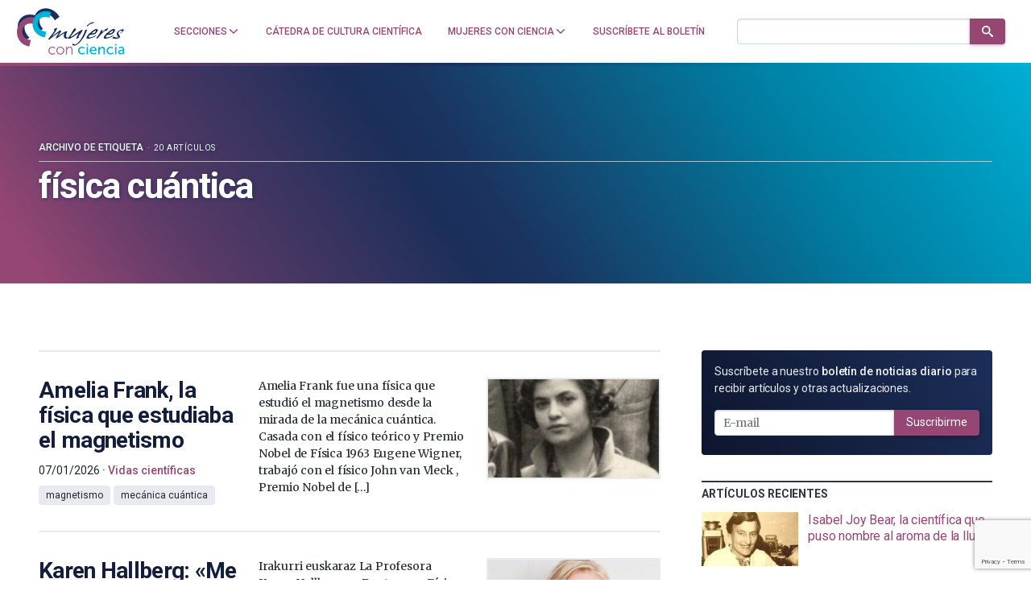

--- FILE ---
content_type: text/html; charset=utf-8
request_url: https://www.google.com/recaptcha/api2/anchor?ar=1&k=6LclRLglAAAAACSCNYWJmpwPIXuKsCtAYTbgAXxM&co=aHR0cHM6Ly9tdWplcmVzY29uY2llbmNpYS5jb206NDQz&hl=en&v=PoyoqOPhxBO7pBk68S4YbpHZ&size=invisible&anchor-ms=20000&execute-ms=30000&cb=i428n8qq8gl9
body_size: 48567
content:
<!DOCTYPE HTML><html dir="ltr" lang="en"><head><meta http-equiv="Content-Type" content="text/html; charset=UTF-8">
<meta http-equiv="X-UA-Compatible" content="IE=edge">
<title>reCAPTCHA</title>
<style type="text/css">
/* cyrillic-ext */
@font-face {
  font-family: 'Roboto';
  font-style: normal;
  font-weight: 400;
  font-stretch: 100%;
  src: url(//fonts.gstatic.com/s/roboto/v48/KFO7CnqEu92Fr1ME7kSn66aGLdTylUAMa3GUBHMdazTgWw.woff2) format('woff2');
  unicode-range: U+0460-052F, U+1C80-1C8A, U+20B4, U+2DE0-2DFF, U+A640-A69F, U+FE2E-FE2F;
}
/* cyrillic */
@font-face {
  font-family: 'Roboto';
  font-style: normal;
  font-weight: 400;
  font-stretch: 100%;
  src: url(//fonts.gstatic.com/s/roboto/v48/KFO7CnqEu92Fr1ME7kSn66aGLdTylUAMa3iUBHMdazTgWw.woff2) format('woff2');
  unicode-range: U+0301, U+0400-045F, U+0490-0491, U+04B0-04B1, U+2116;
}
/* greek-ext */
@font-face {
  font-family: 'Roboto';
  font-style: normal;
  font-weight: 400;
  font-stretch: 100%;
  src: url(//fonts.gstatic.com/s/roboto/v48/KFO7CnqEu92Fr1ME7kSn66aGLdTylUAMa3CUBHMdazTgWw.woff2) format('woff2');
  unicode-range: U+1F00-1FFF;
}
/* greek */
@font-face {
  font-family: 'Roboto';
  font-style: normal;
  font-weight: 400;
  font-stretch: 100%;
  src: url(//fonts.gstatic.com/s/roboto/v48/KFO7CnqEu92Fr1ME7kSn66aGLdTylUAMa3-UBHMdazTgWw.woff2) format('woff2');
  unicode-range: U+0370-0377, U+037A-037F, U+0384-038A, U+038C, U+038E-03A1, U+03A3-03FF;
}
/* math */
@font-face {
  font-family: 'Roboto';
  font-style: normal;
  font-weight: 400;
  font-stretch: 100%;
  src: url(//fonts.gstatic.com/s/roboto/v48/KFO7CnqEu92Fr1ME7kSn66aGLdTylUAMawCUBHMdazTgWw.woff2) format('woff2');
  unicode-range: U+0302-0303, U+0305, U+0307-0308, U+0310, U+0312, U+0315, U+031A, U+0326-0327, U+032C, U+032F-0330, U+0332-0333, U+0338, U+033A, U+0346, U+034D, U+0391-03A1, U+03A3-03A9, U+03B1-03C9, U+03D1, U+03D5-03D6, U+03F0-03F1, U+03F4-03F5, U+2016-2017, U+2034-2038, U+203C, U+2040, U+2043, U+2047, U+2050, U+2057, U+205F, U+2070-2071, U+2074-208E, U+2090-209C, U+20D0-20DC, U+20E1, U+20E5-20EF, U+2100-2112, U+2114-2115, U+2117-2121, U+2123-214F, U+2190, U+2192, U+2194-21AE, U+21B0-21E5, U+21F1-21F2, U+21F4-2211, U+2213-2214, U+2216-22FF, U+2308-230B, U+2310, U+2319, U+231C-2321, U+2336-237A, U+237C, U+2395, U+239B-23B7, U+23D0, U+23DC-23E1, U+2474-2475, U+25AF, U+25B3, U+25B7, U+25BD, U+25C1, U+25CA, U+25CC, U+25FB, U+266D-266F, U+27C0-27FF, U+2900-2AFF, U+2B0E-2B11, U+2B30-2B4C, U+2BFE, U+3030, U+FF5B, U+FF5D, U+1D400-1D7FF, U+1EE00-1EEFF;
}
/* symbols */
@font-face {
  font-family: 'Roboto';
  font-style: normal;
  font-weight: 400;
  font-stretch: 100%;
  src: url(//fonts.gstatic.com/s/roboto/v48/KFO7CnqEu92Fr1ME7kSn66aGLdTylUAMaxKUBHMdazTgWw.woff2) format('woff2');
  unicode-range: U+0001-000C, U+000E-001F, U+007F-009F, U+20DD-20E0, U+20E2-20E4, U+2150-218F, U+2190, U+2192, U+2194-2199, U+21AF, U+21E6-21F0, U+21F3, U+2218-2219, U+2299, U+22C4-22C6, U+2300-243F, U+2440-244A, U+2460-24FF, U+25A0-27BF, U+2800-28FF, U+2921-2922, U+2981, U+29BF, U+29EB, U+2B00-2BFF, U+4DC0-4DFF, U+FFF9-FFFB, U+10140-1018E, U+10190-1019C, U+101A0, U+101D0-101FD, U+102E0-102FB, U+10E60-10E7E, U+1D2C0-1D2D3, U+1D2E0-1D37F, U+1F000-1F0FF, U+1F100-1F1AD, U+1F1E6-1F1FF, U+1F30D-1F30F, U+1F315, U+1F31C, U+1F31E, U+1F320-1F32C, U+1F336, U+1F378, U+1F37D, U+1F382, U+1F393-1F39F, U+1F3A7-1F3A8, U+1F3AC-1F3AF, U+1F3C2, U+1F3C4-1F3C6, U+1F3CA-1F3CE, U+1F3D4-1F3E0, U+1F3ED, U+1F3F1-1F3F3, U+1F3F5-1F3F7, U+1F408, U+1F415, U+1F41F, U+1F426, U+1F43F, U+1F441-1F442, U+1F444, U+1F446-1F449, U+1F44C-1F44E, U+1F453, U+1F46A, U+1F47D, U+1F4A3, U+1F4B0, U+1F4B3, U+1F4B9, U+1F4BB, U+1F4BF, U+1F4C8-1F4CB, U+1F4D6, U+1F4DA, U+1F4DF, U+1F4E3-1F4E6, U+1F4EA-1F4ED, U+1F4F7, U+1F4F9-1F4FB, U+1F4FD-1F4FE, U+1F503, U+1F507-1F50B, U+1F50D, U+1F512-1F513, U+1F53E-1F54A, U+1F54F-1F5FA, U+1F610, U+1F650-1F67F, U+1F687, U+1F68D, U+1F691, U+1F694, U+1F698, U+1F6AD, U+1F6B2, U+1F6B9-1F6BA, U+1F6BC, U+1F6C6-1F6CF, U+1F6D3-1F6D7, U+1F6E0-1F6EA, U+1F6F0-1F6F3, U+1F6F7-1F6FC, U+1F700-1F7FF, U+1F800-1F80B, U+1F810-1F847, U+1F850-1F859, U+1F860-1F887, U+1F890-1F8AD, U+1F8B0-1F8BB, U+1F8C0-1F8C1, U+1F900-1F90B, U+1F93B, U+1F946, U+1F984, U+1F996, U+1F9E9, U+1FA00-1FA6F, U+1FA70-1FA7C, U+1FA80-1FA89, U+1FA8F-1FAC6, U+1FACE-1FADC, U+1FADF-1FAE9, U+1FAF0-1FAF8, U+1FB00-1FBFF;
}
/* vietnamese */
@font-face {
  font-family: 'Roboto';
  font-style: normal;
  font-weight: 400;
  font-stretch: 100%;
  src: url(//fonts.gstatic.com/s/roboto/v48/KFO7CnqEu92Fr1ME7kSn66aGLdTylUAMa3OUBHMdazTgWw.woff2) format('woff2');
  unicode-range: U+0102-0103, U+0110-0111, U+0128-0129, U+0168-0169, U+01A0-01A1, U+01AF-01B0, U+0300-0301, U+0303-0304, U+0308-0309, U+0323, U+0329, U+1EA0-1EF9, U+20AB;
}
/* latin-ext */
@font-face {
  font-family: 'Roboto';
  font-style: normal;
  font-weight: 400;
  font-stretch: 100%;
  src: url(//fonts.gstatic.com/s/roboto/v48/KFO7CnqEu92Fr1ME7kSn66aGLdTylUAMa3KUBHMdazTgWw.woff2) format('woff2');
  unicode-range: U+0100-02BA, U+02BD-02C5, U+02C7-02CC, U+02CE-02D7, U+02DD-02FF, U+0304, U+0308, U+0329, U+1D00-1DBF, U+1E00-1E9F, U+1EF2-1EFF, U+2020, U+20A0-20AB, U+20AD-20C0, U+2113, U+2C60-2C7F, U+A720-A7FF;
}
/* latin */
@font-face {
  font-family: 'Roboto';
  font-style: normal;
  font-weight: 400;
  font-stretch: 100%;
  src: url(//fonts.gstatic.com/s/roboto/v48/KFO7CnqEu92Fr1ME7kSn66aGLdTylUAMa3yUBHMdazQ.woff2) format('woff2');
  unicode-range: U+0000-00FF, U+0131, U+0152-0153, U+02BB-02BC, U+02C6, U+02DA, U+02DC, U+0304, U+0308, U+0329, U+2000-206F, U+20AC, U+2122, U+2191, U+2193, U+2212, U+2215, U+FEFF, U+FFFD;
}
/* cyrillic-ext */
@font-face {
  font-family: 'Roboto';
  font-style: normal;
  font-weight: 500;
  font-stretch: 100%;
  src: url(//fonts.gstatic.com/s/roboto/v48/KFO7CnqEu92Fr1ME7kSn66aGLdTylUAMa3GUBHMdazTgWw.woff2) format('woff2');
  unicode-range: U+0460-052F, U+1C80-1C8A, U+20B4, U+2DE0-2DFF, U+A640-A69F, U+FE2E-FE2F;
}
/* cyrillic */
@font-face {
  font-family: 'Roboto';
  font-style: normal;
  font-weight: 500;
  font-stretch: 100%;
  src: url(//fonts.gstatic.com/s/roboto/v48/KFO7CnqEu92Fr1ME7kSn66aGLdTylUAMa3iUBHMdazTgWw.woff2) format('woff2');
  unicode-range: U+0301, U+0400-045F, U+0490-0491, U+04B0-04B1, U+2116;
}
/* greek-ext */
@font-face {
  font-family: 'Roboto';
  font-style: normal;
  font-weight: 500;
  font-stretch: 100%;
  src: url(//fonts.gstatic.com/s/roboto/v48/KFO7CnqEu92Fr1ME7kSn66aGLdTylUAMa3CUBHMdazTgWw.woff2) format('woff2');
  unicode-range: U+1F00-1FFF;
}
/* greek */
@font-face {
  font-family: 'Roboto';
  font-style: normal;
  font-weight: 500;
  font-stretch: 100%;
  src: url(//fonts.gstatic.com/s/roboto/v48/KFO7CnqEu92Fr1ME7kSn66aGLdTylUAMa3-UBHMdazTgWw.woff2) format('woff2');
  unicode-range: U+0370-0377, U+037A-037F, U+0384-038A, U+038C, U+038E-03A1, U+03A3-03FF;
}
/* math */
@font-face {
  font-family: 'Roboto';
  font-style: normal;
  font-weight: 500;
  font-stretch: 100%;
  src: url(//fonts.gstatic.com/s/roboto/v48/KFO7CnqEu92Fr1ME7kSn66aGLdTylUAMawCUBHMdazTgWw.woff2) format('woff2');
  unicode-range: U+0302-0303, U+0305, U+0307-0308, U+0310, U+0312, U+0315, U+031A, U+0326-0327, U+032C, U+032F-0330, U+0332-0333, U+0338, U+033A, U+0346, U+034D, U+0391-03A1, U+03A3-03A9, U+03B1-03C9, U+03D1, U+03D5-03D6, U+03F0-03F1, U+03F4-03F5, U+2016-2017, U+2034-2038, U+203C, U+2040, U+2043, U+2047, U+2050, U+2057, U+205F, U+2070-2071, U+2074-208E, U+2090-209C, U+20D0-20DC, U+20E1, U+20E5-20EF, U+2100-2112, U+2114-2115, U+2117-2121, U+2123-214F, U+2190, U+2192, U+2194-21AE, U+21B0-21E5, U+21F1-21F2, U+21F4-2211, U+2213-2214, U+2216-22FF, U+2308-230B, U+2310, U+2319, U+231C-2321, U+2336-237A, U+237C, U+2395, U+239B-23B7, U+23D0, U+23DC-23E1, U+2474-2475, U+25AF, U+25B3, U+25B7, U+25BD, U+25C1, U+25CA, U+25CC, U+25FB, U+266D-266F, U+27C0-27FF, U+2900-2AFF, U+2B0E-2B11, U+2B30-2B4C, U+2BFE, U+3030, U+FF5B, U+FF5D, U+1D400-1D7FF, U+1EE00-1EEFF;
}
/* symbols */
@font-face {
  font-family: 'Roboto';
  font-style: normal;
  font-weight: 500;
  font-stretch: 100%;
  src: url(//fonts.gstatic.com/s/roboto/v48/KFO7CnqEu92Fr1ME7kSn66aGLdTylUAMaxKUBHMdazTgWw.woff2) format('woff2');
  unicode-range: U+0001-000C, U+000E-001F, U+007F-009F, U+20DD-20E0, U+20E2-20E4, U+2150-218F, U+2190, U+2192, U+2194-2199, U+21AF, U+21E6-21F0, U+21F3, U+2218-2219, U+2299, U+22C4-22C6, U+2300-243F, U+2440-244A, U+2460-24FF, U+25A0-27BF, U+2800-28FF, U+2921-2922, U+2981, U+29BF, U+29EB, U+2B00-2BFF, U+4DC0-4DFF, U+FFF9-FFFB, U+10140-1018E, U+10190-1019C, U+101A0, U+101D0-101FD, U+102E0-102FB, U+10E60-10E7E, U+1D2C0-1D2D3, U+1D2E0-1D37F, U+1F000-1F0FF, U+1F100-1F1AD, U+1F1E6-1F1FF, U+1F30D-1F30F, U+1F315, U+1F31C, U+1F31E, U+1F320-1F32C, U+1F336, U+1F378, U+1F37D, U+1F382, U+1F393-1F39F, U+1F3A7-1F3A8, U+1F3AC-1F3AF, U+1F3C2, U+1F3C4-1F3C6, U+1F3CA-1F3CE, U+1F3D4-1F3E0, U+1F3ED, U+1F3F1-1F3F3, U+1F3F5-1F3F7, U+1F408, U+1F415, U+1F41F, U+1F426, U+1F43F, U+1F441-1F442, U+1F444, U+1F446-1F449, U+1F44C-1F44E, U+1F453, U+1F46A, U+1F47D, U+1F4A3, U+1F4B0, U+1F4B3, U+1F4B9, U+1F4BB, U+1F4BF, U+1F4C8-1F4CB, U+1F4D6, U+1F4DA, U+1F4DF, U+1F4E3-1F4E6, U+1F4EA-1F4ED, U+1F4F7, U+1F4F9-1F4FB, U+1F4FD-1F4FE, U+1F503, U+1F507-1F50B, U+1F50D, U+1F512-1F513, U+1F53E-1F54A, U+1F54F-1F5FA, U+1F610, U+1F650-1F67F, U+1F687, U+1F68D, U+1F691, U+1F694, U+1F698, U+1F6AD, U+1F6B2, U+1F6B9-1F6BA, U+1F6BC, U+1F6C6-1F6CF, U+1F6D3-1F6D7, U+1F6E0-1F6EA, U+1F6F0-1F6F3, U+1F6F7-1F6FC, U+1F700-1F7FF, U+1F800-1F80B, U+1F810-1F847, U+1F850-1F859, U+1F860-1F887, U+1F890-1F8AD, U+1F8B0-1F8BB, U+1F8C0-1F8C1, U+1F900-1F90B, U+1F93B, U+1F946, U+1F984, U+1F996, U+1F9E9, U+1FA00-1FA6F, U+1FA70-1FA7C, U+1FA80-1FA89, U+1FA8F-1FAC6, U+1FACE-1FADC, U+1FADF-1FAE9, U+1FAF0-1FAF8, U+1FB00-1FBFF;
}
/* vietnamese */
@font-face {
  font-family: 'Roboto';
  font-style: normal;
  font-weight: 500;
  font-stretch: 100%;
  src: url(//fonts.gstatic.com/s/roboto/v48/KFO7CnqEu92Fr1ME7kSn66aGLdTylUAMa3OUBHMdazTgWw.woff2) format('woff2');
  unicode-range: U+0102-0103, U+0110-0111, U+0128-0129, U+0168-0169, U+01A0-01A1, U+01AF-01B0, U+0300-0301, U+0303-0304, U+0308-0309, U+0323, U+0329, U+1EA0-1EF9, U+20AB;
}
/* latin-ext */
@font-face {
  font-family: 'Roboto';
  font-style: normal;
  font-weight: 500;
  font-stretch: 100%;
  src: url(//fonts.gstatic.com/s/roboto/v48/KFO7CnqEu92Fr1ME7kSn66aGLdTylUAMa3KUBHMdazTgWw.woff2) format('woff2');
  unicode-range: U+0100-02BA, U+02BD-02C5, U+02C7-02CC, U+02CE-02D7, U+02DD-02FF, U+0304, U+0308, U+0329, U+1D00-1DBF, U+1E00-1E9F, U+1EF2-1EFF, U+2020, U+20A0-20AB, U+20AD-20C0, U+2113, U+2C60-2C7F, U+A720-A7FF;
}
/* latin */
@font-face {
  font-family: 'Roboto';
  font-style: normal;
  font-weight: 500;
  font-stretch: 100%;
  src: url(//fonts.gstatic.com/s/roboto/v48/KFO7CnqEu92Fr1ME7kSn66aGLdTylUAMa3yUBHMdazQ.woff2) format('woff2');
  unicode-range: U+0000-00FF, U+0131, U+0152-0153, U+02BB-02BC, U+02C6, U+02DA, U+02DC, U+0304, U+0308, U+0329, U+2000-206F, U+20AC, U+2122, U+2191, U+2193, U+2212, U+2215, U+FEFF, U+FFFD;
}
/* cyrillic-ext */
@font-face {
  font-family: 'Roboto';
  font-style: normal;
  font-weight: 900;
  font-stretch: 100%;
  src: url(//fonts.gstatic.com/s/roboto/v48/KFO7CnqEu92Fr1ME7kSn66aGLdTylUAMa3GUBHMdazTgWw.woff2) format('woff2');
  unicode-range: U+0460-052F, U+1C80-1C8A, U+20B4, U+2DE0-2DFF, U+A640-A69F, U+FE2E-FE2F;
}
/* cyrillic */
@font-face {
  font-family: 'Roboto';
  font-style: normal;
  font-weight: 900;
  font-stretch: 100%;
  src: url(//fonts.gstatic.com/s/roboto/v48/KFO7CnqEu92Fr1ME7kSn66aGLdTylUAMa3iUBHMdazTgWw.woff2) format('woff2');
  unicode-range: U+0301, U+0400-045F, U+0490-0491, U+04B0-04B1, U+2116;
}
/* greek-ext */
@font-face {
  font-family: 'Roboto';
  font-style: normal;
  font-weight: 900;
  font-stretch: 100%;
  src: url(//fonts.gstatic.com/s/roboto/v48/KFO7CnqEu92Fr1ME7kSn66aGLdTylUAMa3CUBHMdazTgWw.woff2) format('woff2');
  unicode-range: U+1F00-1FFF;
}
/* greek */
@font-face {
  font-family: 'Roboto';
  font-style: normal;
  font-weight: 900;
  font-stretch: 100%;
  src: url(//fonts.gstatic.com/s/roboto/v48/KFO7CnqEu92Fr1ME7kSn66aGLdTylUAMa3-UBHMdazTgWw.woff2) format('woff2');
  unicode-range: U+0370-0377, U+037A-037F, U+0384-038A, U+038C, U+038E-03A1, U+03A3-03FF;
}
/* math */
@font-face {
  font-family: 'Roboto';
  font-style: normal;
  font-weight: 900;
  font-stretch: 100%;
  src: url(//fonts.gstatic.com/s/roboto/v48/KFO7CnqEu92Fr1ME7kSn66aGLdTylUAMawCUBHMdazTgWw.woff2) format('woff2');
  unicode-range: U+0302-0303, U+0305, U+0307-0308, U+0310, U+0312, U+0315, U+031A, U+0326-0327, U+032C, U+032F-0330, U+0332-0333, U+0338, U+033A, U+0346, U+034D, U+0391-03A1, U+03A3-03A9, U+03B1-03C9, U+03D1, U+03D5-03D6, U+03F0-03F1, U+03F4-03F5, U+2016-2017, U+2034-2038, U+203C, U+2040, U+2043, U+2047, U+2050, U+2057, U+205F, U+2070-2071, U+2074-208E, U+2090-209C, U+20D0-20DC, U+20E1, U+20E5-20EF, U+2100-2112, U+2114-2115, U+2117-2121, U+2123-214F, U+2190, U+2192, U+2194-21AE, U+21B0-21E5, U+21F1-21F2, U+21F4-2211, U+2213-2214, U+2216-22FF, U+2308-230B, U+2310, U+2319, U+231C-2321, U+2336-237A, U+237C, U+2395, U+239B-23B7, U+23D0, U+23DC-23E1, U+2474-2475, U+25AF, U+25B3, U+25B7, U+25BD, U+25C1, U+25CA, U+25CC, U+25FB, U+266D-266F, U+27C0-27FF, U+2900-2AFF, U+2B0E-2B11, U+2B30-2B4C, U+2BFE, U+3030, U+FF5B, U+FF5D, U+1D400-1D7FF, U+1EE00-1EEFF;
}
/* symbols */
@font-face {
  font-family: 'Roboto';
  font-style: normal;
  font-weight: 900;
  font-stretch: 100%;
  src: url(//fonts.gstatic.com/s/roboto/v48/KFO7CnqEu92Fr1ME7kSn66aGLdTylUAMaxKUBHMdazTgWw.woff2) format('woff2');
  unicode-range: U+0001-000C, U+000E-001F, U+007F-009F, U+20DD-20E0, U+20E2-20E4, U+2150-218F, U+2190, U+2192, U+2194-2199, U+21AF, U+21E6-21F0, U+21F3, U+2218-2219, U+2299, U+22C4-22C6, U+2300-243F, U+2440-244A, U+2460-24FF, U+25A0-27BF, U+2800-28FF, U+2921-2922, U+2981, U+29BF, U+29EB, U+2B00-2BFF, U+4DC0-4DFF, U+FFF9-FFFB, U+10140-1018E, U+10190-1019C, U+101A0, U+101D0-101FD, U+102E0-102FB, U+10E60-10E7E, U+1D2C0-1D2D3, U+1D2E0-1D37F, U+1F000-1F0FF, U+1F100-1F1AD, U+1F1E6-1F1FF, U+1F30D-1F30F, U+1F315, U+1F31C, U+1F31E, U+1F320-1F32C, U+1F336, U+1F378, U+1F37D, U+1F382, U+1F393-1F39F, U+1F3A7-1F3A8, U+1F3AC-1F3AF, U+1F3C2, U+1F3C4-1F3C6, U+1F3CA-1F3CE, U+1F3D4-1F3E0, U+1F3ED, U+1F3F1-1F3F3, U+1F3F5-1F3F7, U+1F408, U+1F415, U+1F41F, U+1F426, U+1F43F, U+1F441-1F442, U+1F444, U+1F446-1F449, U+1F44C-1F44E, U+1F453, U+1F46A, U+1F47D, U+1F4A3, U+1F4B0, U+1F4B3, U+1F4B9, U+1F4BB, U+1F4BF, U+1F4C8-1F4CB, U+1F4D6, U+1F4DA, U+1F4DF, U+1F4E3-1F4E6, U+1F4EA-1F4ED, U+1F4F7, U+1F4F9-1F4FB, U+1F4FD-1F4FE, U+1F503, U+1F507-1F50B, U+1F50D, U+1F512-1F513, U+1F53E-1F54A, U+1F54F-1F5FA, U+1F610, U+1F650-1F67F, U+1F687, U+1F68D, U+1F691, U+1F694, U+1F698, U+1F6AD, U+1F6B2, U+1F6B9-1F6BA, U+1F6BC, U+1F6C6-1F6CF, U+1F6D3-1F6D7, U+1F6E0-1F6EA, U+1F6F0-1F6F3, U+1F6F7-1F6FC, U+1F700-1F7FF, U+1F800-1F80B, U+1F810-1F847, U+1F850-1F859, U+1F860-1F887, U+1F890-1F8AD, U+1F8B0-1F8BB, U+1F8C0-1F8C1, U+1F900-1F90B, U+1F93B, U+1F946, U+1F984, U+1F996, U+1F9E9, U+1FA00-1FA6F, U+1FA70-1FA7C, U+1FA80-1FA89, U+1FA8F-1FAC6, U+1FACE-1FADC, U+1FADF-1FAE9, U+1FAF0-1FAF8, U+1FB00-1FBFF;
}
/* vietnamese */
@font-face {
  font-family: 'Roboto';
  font-style: normal;
  font-weight: 900;
  font-stretch: 100%;
  src: url(//fonts.gstatic.com/s/roboto/v48/KFO7CnqEu92Fr1ME7kSn66aGLdTylUAMa3OUBHMdazTgWw.woff2) format('woff2');
  unicode-range: U+0102-0103, U+0110-0111, U+0128-0129, U+0168-0169, U+01A0-01A1, U+01AF-01B0, U+0300-0301, U+0303-0304, U+0308-0309, U+0323, U+0329, U+1EA0-1EF9, U+20AB;
}
/* latin-ext */
@font-face {
  font-family: 'Roboto';
  font-style: normal;
  font-weight: 900;
  font-stretch: 100%;
  src: url(//fonts.gstatic.com/s/roboto/v48/KFO7CnqEu92Fr1ME7kSn66aGLdTylUAMa3KUBHMdazTgWw.woff2) format('woff2');
  unicode-range: U+0100-02BA, U+02BD-02C5, U+02C7-02CC, U+02CE-02D7, U+02DD-02FF, U+0304, U+0308, U+0329, U+1D00-1DBF, U+1E00-1E9F, U+1EF2-1EFF, U+2020, U+20A0-20AB, U+20AD-20C0, U+2113, U+2C60-2C7F, U+A720-A7FF;
}
/* latin */
@font-face {
  font-family: 'Roboto';
  font-style: normal;
  font-weight: 900;
  font-stretch: 100%;
  src: url(//fonts.gstatic.com/s/roboto/v48/KFO7CnqEu92Fr1ME7kSn66aGLdTylUAMa3yUBHMdazQ.woff2) format('woff2');
  unicode-range: U+0000-00FF, U+0131, U+0152-0153, U+02BB-02BC, U+02C6, U+02DA, U+02DC, U+0304, U+0308, U+0329, U+2000-206F, U+20AC, U+2122, U+2191, U+2193, U+2212, U+2215, U+FEFF, U+FFFD;
}

</style>
<link rel="stylesheet" type="text/css" href="https://www.gstatic.com/recaptcha/releases/PoyoqOPhxBO7pBk68S4YbpHZ/styles__ltr.css">
<script nonce="rwwzyAG8GVbta1FEG91Wlg" type="text/javascript">window['__recaptcha_api'] = 'https://www.google.com/recaptcha/api2/';</script>
<script type="text/javascript" src="https://www.gstatic.com/recaptcha/releases/PoyoqOPhxBO7pBk68S4YbpHZ/recaptcha__en.js" nonce="rwwzyAG8GVbta1FEG91Wlg">
      
    </script></head>
<body><div id="rc-anchor-alert" class="rc-anchor-alert"></div>
<input type="hidden" id="recaptcha-token" value="[base64]">
<script type="text/javascript" nonce="rwwzyAG8GVbta1FEG91Wlg">
      recaptcha.anchor.Main.init("[\x22ainput\x22,[\x22bgdata\x22,\x22\x22,\[base64]/[base64]/[base64]/bmV3IHJbeF0oY1swXSk6RT09Mj9uZXcgclt4XShjWzBdLGNbMV0pOkU9PTM/bmV3IHJbeF0oY1swXSxjWzFdLGNbMl0pOkU9PTQ/[base64]/[base64]/[base64]/[base64]/[base64]/[base64]/[base64]/[base64]\x22,\[base64]\x22,\x22woXDm8Kjw6wLN2ldM0PCkMKCw7UmZ8O2IlPDtsKrZlLCscO5w49cVsKJOcKGY8KOG8K7wrRPwrHCuh4Lwqp7w6vDkRxEwrzCvkYdwrrDonR6FsOfwrtAw6HDnmrCnF8fwoXCo8O/w77Cl8Kow6RUKFlmUnjCvAhZacKBfXLDvsK3fydTX8Obwqk/HzkwUcOiw57DvyLDvMO1RsOtdsOBMcKYw6ZuaRk0SyoMXh5nwoLDh1sjAQlMw6xfw7wFw47DtRdDQDdON2vCk8Krw5xWYgIAPMO/woTDvjLDhsOUFGLDny1GHQF7wrzCrjUmwpU3aGPCuMO3wq3Clg7Cjj/DjTENw5TDiMKHw5Qdw4p6bWzCs8K7w73Dt8OUWcOID8Ohwp5Bw50mbQrDscKHwo3ChhUuYXjCi8OmTcKkw4Jvwr/[base64]/[base64]/DocO/[base64]/[base64]/[base64]/DgDPCscOVVMKgw53DisK3XcKfPsO7Ui3DoMK7UGzCncKZJMOtXlPDuMORQcO6w7ptQ8KNwqTCoVlkwrQQYS4ywqXCqlrDpcOxwoXDsMOeOilJw5bDrsOOwqzCpF7ClAlSwqVpFsOiPMOkwr/Cp8KywozClnfCkcOISsKTCsKiwpvDmEtqS10qAcKUVMKoK8KXwovCusOLw4Esw6hFw6zClxYawqzCqxrDoGXCsmvClEMnw53DrsKCJcKqwodnbQdhwoTCj8OMG2XCq1hjwrUww4JTC8K3VGI1HMKfFHrDljEmw6xJwpfCu8O/e8KGZcOiwrUmwqjCnsKdcMO1cMKAF8O6LH4pw4HChMKOO1jCjEnCusOaBlY/KxEwBlzChMK5H8KYw5FYAcOkw4hWFyHCpyvCkC3CpH7CssKxYR/[base64]/CnQE9wq0mw4gfBh1Vw6HCj8K7J8OfVVbChxYGwq3DlsOsw5LDikJAw4TDt8KNcMKBWixxUh/DmV0ES8K+woPDlGoKGm1SeS/[base64]/CnsKOUcO1w5vDsTo2PcOqwq7CjwJoD8Oaw7I8w4Jgw6/DvTrCtBgTOcOPwrs/w649w7ExYcOocw/DmMKyw5EgTsKxO8OWKkPDlcKRLAYEw6Unw73CgMK8YC3Cq8OxS8OLZsKHbcKqTcKvLcKcw4/[base64]/DnlAqw7HDlG5xw4/DqlJ/Z1LDmUrCrMKvwq3DocO2w4diPTJcw4nCiMKzaMK3w5hcwp/CnsK9w7zCt8KDJsO5w67CuGwPw7Q+fiM+w4wsdsOIcSBTw6EXw7/CsmkdwqHCgcOONyolCCfDtgPCr8O/w6/ClMKFwqZDJXJsw5TCowfCo8KCBH5kwp7Dh8K9wqYjbAYaw6rCmkPDmMOAwoNyQ8K0TMKYwp/Dr23DusOSwodGwo4CAMOqw6UvR8KUw4fCn8KGwozDsGrDvsKDw4BkwpZEw4VNV8Oew4xaw63CiBBeLE7DmMO4w70sfxkTw4bDmD7CscKNw7Iaw7bDix/Dug0/UxTChQrDuD0ib0bDljHDjcOCw4LCssOWw7hVTMK5X8OPw5fCjgTDinjDmQvDgBfCuWLCqcORwqBow4g9w4JITB/CrcOpwpvDgMKEw6vDoFvDmsK7w5NeJyQaw4I7woEzEAPDiMO+w5Eww4FUGTrDiMO8TcKTa1onwohzEULCmMKlwqfDlsOPWFfChx3CgMOQacKaPcKBw6/Cg8KfKVlWwqPCgMK7DMKBPjDDvD7CkcO5w6BLD2jDjgvCgsORw4PDu0J9M8O9wpw0wroywrEVOT9rI00Bw43DlkQvL8KVw7Nzwq9bw6vCvsKiwozCgksdwqoqwqE7bmx0wpFdwoA7wrnDpgwzwqXCqsOgw7AkdsOIfcO/wowTwqvDkhzDrMOQw6fDpcKlw6gIYcOnwro1ccOfwqDDnMOaw4dYM8O5woVJwo/CjSrCqsKRwrZ0C8KFVCV/wqPDkMO9XcKfSwRyWsOpwo9DUcKGJ8OUw48hdCQOfMKmB8KLwp4gNMONE8K0w4B4w6HCgyTDssO5wo/CvFzDjsO/[base64]/CrsO4wp3CtcK+EsOrwqjDqHnDtDBXSzzCjC0JUEJgwr/Cn8KEKcK6w5UNw7bCjFrCk8OjH2LCl8OuwpXCumR1w5RPwo/DomvDqMOtwoEawr4CKQTDgg/CucKEw6cQw6rCnsODwobCoMKdEhYHw4XDgDp2eW/Cg8K9TsO+FsKzw6QLaMKRDMKrwo0yFXt5JiFww57DrXrCsEsDCsO5UU/[base64]/w5MCwpDDkTEiwrTCnSFxJyDDkwPCuD3DjcKtI8O1wocaXArCqUTDni/[base64]/[base64]/w6rCjFUFO8KdFsKPGGHDgMO+dcOYw7rCrCQdEipDRmglGhEcwrjDig9TQ8Olw6fDl8OAw67DhsO2ZcK/wqTDv8OnwoPDuFNOKsOcbQLClsOKw7QLwr/DisOCBcObRUTDl1LCvUBowr7CrMKZw7ARFWwlJcOwaFHCtMO0wpvDknpBVcOjYg7Dmntpw5vCusKjMkPDoXp2wojCsBTCnm59Jk3DmBsBRAoVaMKiw5PDsg/[base64]/CgHp/wqHChsKRw4HDvsODw6jDqALDkRzDkcOkwr0ywoTCusOTXCBkVcKaw5zDpEzDmXzCshTCs8OyGRxGBm1ZWAlqw5ENw6B/w7/CgsKtwqdMw4fDmmjDj2PDlRwpHsOwNCNKH8KSNMOuwpTDgsKAKmlTw4nDpMORwrBew6vCr8KKS3rDssKrbh7DjkkswqIGasKhJngdw4l9w4oEworCrmzCgQxgw7rDvsKxw5NAYcOIwo7Dk8KfwrnDplLCqiZRDBrClMOlIiUWwqAfwrdcw6/DgS9+OMKaQGtCYVXChsOWwqjDlDITwqE0EBspGDJ/w4BBCTIgw4tWw7IfIx9Awq7DocKiw7fCpsK8wohtEMOXwqTCgcOFPxzDrlHChcOKGcO6YcOFw67ClcK1VhwBZ1DClQkNE8OnUsKHaGQvVWUWwpcowqXCjsKnfDkxF8KYwqTDmcOfBcO7wp/Dp8KtMWzDs2xCw6YKD1BPw5pew6PDusKvKcKzV2MLVMKFwooKXAR1ZTzClMKYw5QTw4/DqzfDsBMEUVRmwosZwqPCscOnwqkqw5bCqVDCv8KkCsOpw7jCi8OXVhPDkSPDjsOSw6olYgUzw4IAwoBhw5TCtHvDtwwqJsOEKiJ7woPCuhzCr8ODAMKhPcOXG8KNw5bCkMKLw61mDjxqw4zDqcO1w4zDkcK/[base64]/DlsKQwqopwqpqwpR5wq3DqsKYcMKLwpnDsUnDkXnCpMKjJMK6OwcUw6nCpMKwwrjCiTt/w6nCu8KEw6k3CcOPQcO0O8O6WixuDcOjw67CkHMAPsObWVs5RmDCp2bDu8KPPCx0w4XDhEtnwrBIGy/CuQRMwpXCpy7Cu1N6SlBJwrbClxtmBMOWwowSwrLDhSYaw6/[base64]/VMKPw4jDsMOPYcO7PhTCkFrDpcObwrQLwppqw5ltw6HClnXDmVDCrjvCghvDhMOfdcOWwrTCqcOrwrjDkcOfw7PDlUscM8O6UyrDviYVw4vCtSdxw4JsG3TClw/Cul7Cv8OAXcOkKMOHD8OqejJlLEtpwpxjGMK8w4/ChHRzw4wsw6zCh8KiRsKawoVRw5fChk7CkCA3VCXDj3vCu24aw7Z4w6BrSWTCm8O7w5bCi8K0wpAkw57DgMO9w6FtwpwEdsOeJ8OKFsKtcsORw6PCusOqw5LDicKPfnE8Mg59wrzDqMKIBX/Co3VODsOUNcOFw7zChcOKMsKFRcKpwqTDlMOwwqfDm8OvCyV9w6Zlw7I/O8OLGcOAb8OXw6BgOcK3J2fCj1bDgsKAwqEQa3LCjxLDhcKaaMOuRcOaM8K7w6NVH8OwZBIUGHXDpjzDtMK7w4VGT2DDuDBNfAR4DggTZsK9wq/CqcOpDcOZdVtuCV/CgMKwN8O9GsKSwptdWcO8wqF8FcK7wqoPMwEsNXYbKF87UMO3OFTCv3LClgUKw4Buwq7CjcK1PFcpw4ZiW8KrwpzCocKzw5nCqsOFw5fDvcO7XcOzwooQwrPCuUvDmcKvTsOYQ8OPSQHDhWFMw7kMWMOpwoPDh2NVwosIYsKNUh7DtcO3wpptw7HCg3Ydw6/CukIjw6XDrDtUwqoXw7skCEzCjcKmDsKww5MiwovCnsKgw6TCqkDDr8KUWMKJw5fDisK4CcKlwpvCsXnCm8OTEGXCv3UcJsKgwqvDp8KjcE5/w6YdwowoCSd9BsKLw4bDpMK7worDr03Cl8OEwolIAizDv8KSYMKTw53CvzpNw73CkMOwwqp2W8ODwrQWLsKnFnrCvsK9BVnDo3TCt3HDmX3Dl8Kcw7tGwpzCtA9iARRmw5zDukDCtBZoG0A/[base64]/DvsKFJm/[base64]/DtDPCgMKFwoESL8Oqw7vCjGQ3UMOCJ1vCjsO4TsOMw5wcw6ZRw6N3w5giEcOmWy09w7Ftw4/ClsOnSmkew6jCkkhBKcKRw5vCtMOdw5BSbU7CgsKmf8O0E3nDrgnDil3Ct8KBAzzDkw7CtW7Dl8KAwovCtEAVDysHcygeJ8KUO8KSw4bCvjjDv2kVwpvCtVt+FmDDszzDl8O3wpTCkkc0XMObw60Xw51Hw7/[base64]/CpVPCksOjwoHDo8OqfcOzwrluJGUaRXTCiV3CvFlTw5XDosO9WAdmP8OYwpfDpmLCsip1woPDpm5lRsKdDXfCnC3CisKFJMOZPzzDmMOgbcKtNMKmw4bDsw03GyHDtGMvwoJSwofDtsKCGsK8GcKVLsORw7zDt8KBwpVhw4g7w5rDjFXCuSs/Q09Ew6Qfw6jClRdcZlgwSA1PwocWcVV9DMKEwo3CpgbCtiIXU8OEw7t9w78gw73DoMKvwrMiNSzDjMKTCxLCvUEVwpp+woDChcOiX8Ktw657wobCg19rK8Oiw57Dq2XCkUfDqMK6w5MQwoRAEwxJw6fCucOnw5jDtyBcw6/DicKtwq1Kck9GwrDDgT/Do39Hw4HCiQTDoRkCwpfCmFjDkGcjw57CiQnDscOKKsOtdMKwwofDrDnCisKMLcOICC1Xw6vDhzPCmMKMwqXChcKYJ8Oxw5LCvHNrSsKuw6nDgsOcW8Oxw7zDsMONOcK+wp9Cw5BBaw41VcO7MsKRwrUowqRlwrg9SUFhDlrDqCbDvcKTwqY5w4cnwqDDmCJ9fX/[base64]/YyjDjMKff8Ouwq9WY8OdwrnCmsKkfDfCl8Kbwr98w6XChcOWQgcwC8Kjw5bCucKfwrwmdlRnDj9cwqnCtcOwwp/Dv8KcCMOdK8OewoLDtsO4UVlswrJhw5s0UEldw7DCpzjClEtCb8OnwppIJ1xwwpfCusK7FG3CqkkOeS1kFMKxYcKrwqbDqMOyw6cCCMKRwqzDpsKbw6kBLWByX8KpwpQyasKgXEzDpnfDggJLM8O/wp3Cn1hIMFRCwqXCg0FVwrvCmW8zZiZcIMOqAzJ6w4nCrm3CqsKSYsOiw7vCkGQIwoBFZFMhFH/[base64]/wr/CvcO1wpbDvMOcw4bDlE/[base64]/VknCrcKmwqdoFnp/cwMrLzDCrsOPw67Cl2jCssOvSMOhwr4Uw4k0TsOvwoonwqDCssK7QMKcw4R3w6sQJcKpY8Osw7YadsOGBMO9wop3wqwpUgo6WUp6WsKNwoPDtRPCq2MdL07DkcK6wr7ClMOGwovDm8K2DyIKw4EmW8KELlrDjcKxw4lQw4/[base64]/Dg8OSDMKRwrh4PsKCw6/DrxA6w6suw5JgZsKOBgLCosOmBsK/[base64]/Cgmo2wowlAlHCucOfwpcBSFVzw5EGwoPCrMKmeMKSXgVpdlPDgsOGUsK/XMOddnQPBkLDhcKxVsK+w7zDtHLDnH16JFHDjiBOU1g4w5HCjDrDihnDtWPCr8OKwq7Du8OUMMOFJcOHwqhkd1tdccKmw6rDvMK/RsOfcGElBcKJw5diw7PDrT5kwqvDncOVwpcfwp1Fw5/CvgjDgxzDnlvCi8KdSMKSWDoVwo/DgVbDoQwNWErDnzrClcKmw7rCsMOrQH9Rwr/Dh8KuZELClMO/w79Sw5JNW8KLBMO6HsKFwoN4esO8w5RWw5HDkURPKTFrFcO6w7hFNMO0ZDsnanoOesKUQsOwwoQnw7s/[base64]/[base64]/w5NTwq/[base64]/CgRvDsMKBwqrCrhzCqMOcw6zClEXCkybDpl1zUsOPNWM6BGbDjTlCenEHwr3CvsO6CHxXTyLCsMOowqsvDQZDXwvCmsOhwp/CrMKDw4LCtRTDnsOhw5rCiXR6wprDkcOIwrDChMK3DVLDqMKbwppvw48xwrjDhMO/w7suw6svOR8dScOnFirCsSzClsOuQsOECMK5w4jDgcOHLMOqw4lzBMOwNmbChQkOw6Fgd8OdWsKXVUg4w6gXZsOwH2jDl8K6BwzDvcKyD8OmXjLCglxpBSvCmCLCilFqF8K/VEl7w7XDkSrCrcODwpIAw7BBworDnsOIw6hTdnTDjMOWwrDDkUfDj8KjcMKjw5PCjRrCnUfDi8Ofw5rDsj5/GMKlJS7CjiDDtcOpw7bCljgBJmXCpG3DmsOnMcKow4zCoDvChF7DhwBNw7LCpcKoWE7CmSY3PCLCm8OsdMKPVXzDgRvCicKNXcKWBsOcw5HDsV8zw4vDqcKxTSo0w4XDpR/DsmVNwodkwq/CvU1TJg7CiDXCmCQaIGXCkS3ClVXCuwvDllY7QhYYKQDDn1wdAWUQw4VkU8OGclEPbEPDk2c+wqQKdsKjfcOUbCttV8O6w4PCi2BoXsKvfsOtbsOCw5cxw4x/w5bCuCUhwolgwrXDoAfCocOCBFDDsQ0Rw7jCuMObwoxdw6smw69gDcKMwq1pw5DDiG/[base64]/DiVd0wqXCkzIxMQjCscKCw6IUMWh1C2zCqwHCg2JkwpFpwrjDiV8OwpXCqC/DmlnCj8KwTCTDvkDDoU49MD/DvMKsDmpsw6XDmnLDgxLDp3Etw57DsMO8wozDgS5bw6M3Q8OkAsOBw7/CmMOCf8KmYcOJwqzDtsKZJcOlLcOsIsOxwpnCqMKfw5pIwq/DvD4hw45PwqU8w4Z6wpPDpjTDqx/CiMOswpfCgX07wo3DvMOYGWJ8wrPDlU/CpQnCjE/DnG9+wo0nw5Ebw49yN3tURmRoI8KtNMOVwoxVwp/[base64]/wqrDgxrChD3DgVBSZGFzBMOrXSjCozzDiVLDgsOTJMOcL8OQwr0SSVbDk8O6w5vDgsOaBcKpwqAOw4vDnHbCjAJEL2l/wrbDicO6w7LCn8OZwq87w5xLCMKXAgbCh8K1w6YXw7LCnG/Ci3Yvw43DkFpLecKiw5zCv0JrwrdPJ8Opw79tPSFXKAVmQMKDe1QBR8O5woYrQGl6w55XwqzDncKnYsOtw4jDjBjDmcOHFcKSwrYzRMKVw4Ffw5MOJsO0IsOWEnrCjEDCiV3CucKuO8OUwrZZJ8Opw6E2EMO5F8ODHj/DiMOnXCfCnQnCssKGbTTDhSoxwppZwr/ClMOoYyLDrsKCw4Agw7vCnHHDjifCgcK4eAo9SsKZc8Kwwq/[base64]/woPDgsKKE8KTw6gjwoMdwrHDqj7Cv1cabEI6DcOWw71CIcO+w5rCssKow5E9YwlBwpLDuSXCtMOlS0dMWhHCnDHCkCUvSQ9Tw7XDuTZGQMK1G8KqLBTCnsKNw5jDij/[base64]/[base64]/SMKGCsO4OsKLwoXCpCjCkz5uwoDDt8Ozw43DlCbCg2caw7IpQUXCjCNodcOrw716w57Ds8KKSgkaAsOqC8ORwpTDnMKmw7TCr8OwdwHDnsOIZMK/w6nDs0zCkMKvG1F1woIcwoHDnsKsw7wnU8K8dXTCkMK6w4/CsGbDg8OQccOuwqBGCjYsDiNoHhRiwpLDiMKYXlJTw5/DhQYDwpozbcKvw4fCm8Ktw4vCrRohfTsEbz9KNUZ9w4jDpwoaL8KKw5ktw5TDqgR9UsKLDsKVXcK4wpLCj8OEB0xZUzfDtUwDDcO5FlXChiYmwpbDqMO/[base64]/Dg8KIw5t7OTQ/[base64]/DlMO+w6rDngAiLMKDw4bDkQxhY8Ouw5pkO1/CoiJeSms0w4fDlsOWwq/DvX3DqCcHI8OFfHgHw5/Dj3BNw7XDnwHCrXZ3wrXCrjJOJDvDumZRwq3DljnDj8Kowp0AU8KUwpQZfybDpB7DjmRZBcKew74cecOPKDgXazBWSDjDl2xYFMOqE8ORwoUMLC0owrU6wqrCmUReLsOgXcKvOBPDpzcKVsOaw5TDnsOCN8OPw5pTw4vDgQcoHXs1K8OUEUDCl8O/[base64]/DlsK5w43CncKxw71cwpjCgcOiwo4xMzdnUWkARVXCngFHQ3IUU3BTw68Yw6h/WcOow6sOPBvDnMOQGMK+wrA7w5APw7/CgcKaazF+LGHDvnE1wqDDuQMFw6PDu8OQc8K+LCnDm8OUZUTDlGgtXxjDiMKdw65rTMO1wqM9wr52wq1Rw5zDusKRVsO/wpEhw64AasOlJMKCw47Dh8K1D1Jyw7zCim4xNExXdcKcVi97wovDqmbCjyZSE8K/XMK9MWTCuWbCiMOqw4HCjsK8w7hkOADCpCN4w4dvfC1QWMKpZFlLUmvCii9JXEFEYHR6HGIBNRvDmzEPH8KPw5BTw6bCk8OHCcOgw5wjw79gV3vCnsODwr9qBBPCmBhqw5/DgcKLD8OKwqRmCsKFwrHDjsO2w6HDvQXCmcKaw6xOdBzDqMKNN8KpK8KoPjtFG0BUXALDucKXwrDCgErDmcKiwrlse8O9wrpuLsKYdcOuMcO7EHLDoj/[base64]/DpsKKwosNX8Olw68EMMOFXMOAw4MATnHCrVvCkmbCjW7CiMKHKwXCgVgrw7PCswfCscOzWnZtw4zDocOWw5x2wrVvUHRwLwJwKsK0w6pBw6sPw4nDszNyw6UHw6h/[base64]/[base64]/DkSIdJsOQOWTClkbDvXMaQsK7CCsfw5dHCx15DsO3wqzCscKUUcK1w4vDvXQGwoQjwqDDjDnDksOFw4BCwrfDoDTDp0fDkhZuJMK9BETCnVPCjG7Dr8Kpw70nw5/DgsKUcC3DhgNuw4QZbcK7G2vDtRMjGDfCkcO2BlpFwqZ0w45MwqgTwpBZWcOxKMO/w44bwrkJCsKpacOqwrYNwqLDmHJDw4ZxwrHDnsK2w5TCgAtDw6zCp8O4L8Kyw5/[base64]/[base64]/Di3rDqGAoCcKfw68zwocRw5ECJMOAV8K6wp7DjsO2WgvCvHfDrsOKw6/ChXnCqcKdwqJVwrRfwqZiwppDb8ODf0/[base64]/DmMKaw4zDmMOPw41Lwr3Dlg3Dq3MEwr3Dii7DhsOuKg9negrDpnrCrFBRDFltwp/CusOSwrLCqcKMAMKeXzEmw5okw5ROw7nCrsKjw4F1SsOYYURmLsO5w5dsw7sleVhGw7UxC8Omw7w8w6PDpMOow6IkwqTDmsOnZcKQK8K2Q8O5w6LDh8ONwpxjZw4zQ0weTsOAw4/[base64]/CjXRvBMO1wrknwptLB8OjZcKrSx0xw57CoDVILS8WUsOaw4U7bcK3w7TCtFs7woPCtMO3w7Vvw6Vjw5XCqMK2wpnDlMOlTG3Dp8K+wolDwpp/w7hXwpcOWcOGZcKxw4Qzw7U8J17CiGXCkMO8TsO6XUw1wpBOPcKkWjfDuSkjTcK6F8KvS8OSPMOcw4zCqcONw6nCq8O+EcOcc8OQw67CjFo9w6nDnjTDp8KFbErCnWQ0OMO4XMO/worCpi0hZsKrIMOdwrFnccOTDzYsRD3CqQJTwqPDpcK8w4xDwp85FGBkChHCmEvDn8K/w717fWpbw6vDvAPDtQNGbwoqfsOpwowXBg1RW8Kdw4vDv8KEU8KuwqQnGGMEUsO1w5EtRcOgw5zDg8KPAMOrL3Nlwo7CkyjDrcOtJHvCtcOXbzI3w6jDqyLCvEvDnCAMwrs2w51Zw7Nqw6fDuAjCv3DDhw5TwqY1w7o8wpLDm8KVwrfDgMOlJGnCu8O4aggYw7J1wod/woB8w64POFVzw5PDqsOlw6HCjMKDwrt9c0JMwqYAInvCjsKlwrTCrcK+woo/w70uUX56AAdZRWIKw7AVwrnDmsKHwqbChFXDtsK+w7vChmNdwpQxw5A0w7bDsWDDo8KSw7/DuMOEwr/[base64]/Ds8Ocwo4fw63Dk0nCgC3Dh1wHwrHCtG/DuiPCi10hw6c/DUx0woXDriTCpcORw7zCuQvDi8OJLcOBHMK0w60dfngHw4puwrofchLDum/Dl1HDkRPCrgXCiMKOAMOtw7g5wpbDr2DDisKFwrNxwqzDs8OuFXBmUMObPcKqw4MZwrI7w58/Kg/DtELCicOEQCrCmcOSW0VWw59lRcK3w44Nwo1HVHJLw7XDoz3Coh/Dh8O3QcKAOTbDsg9OYsKBw7zDssOlwoPCvBVVfCDDtGDCjsOEwo/Drz/CsRvCgMKGYBbCsXHDn3DDkT7CimLCvMKGwog0Q8KTXy7CnV92Lj3CqMOGw6E1wqohScKqwow8wrrClcOaw4ANwqrDlcOGw4jCvWPDgzkHwozDqHzCni8cGlpIfSs/[base64]/CjBbDm8KFw5gmwqBCUcKDwonDhMKDwoESwqZGw74qw7FKwoB6VsOlWcKbUMOyccKxwoQtTcO+DcOdw6fDv3HDj8KIEy3Cn8OQw4g6wp5kcBRUVynCnlZgwo3CvsO8Wl4twpLCowrDrwo/WcKnfnlUTDUcNcKBP2dJJ8OlKcOeWVnDscO4QUTDvMKBwrxCfXrCncKjwofDnEzDomjDum5Iw4/CrMKsDsKeWsKhd37DqsONPcOSwqPCmg3DvTBCwrfCjMK5w63CoEfDiS/DicOYLcK8FRJGM8K0w7bDnsKHwqhtw4fDoMKgQcOJw6xNw5gndwnDp8KAw7odcRRDwpxsNzvCkwLCmAHDnjVlw6MfcsKSwqDDmjpbwqFmGWfDq2DCv8KQGwtbw4AXRsKNwps6VsKxwpAcP3nDu0/[base64]/ChcOSKkHDgGwPVcObwpPDiMO8wr1JRcKHUMKHw48Twq8lRxrDucK0w5DCjMOvLThewqwuw6jCm8KAMMK/[base64]/[base64]/DgMOlHcKew4NJBW8JGsOiwpbCgRPDuinCgsO7ZlUSwqswwp5OKMKXLjvCvsOQw7PChjTCuFxjw4LDnl/DgCPCnB1swrLDvMOhwqsgw4sNacKkHUjCl8KCO8OBwpPDmRc9wqfDhsKnEjo2QsKyCmoyFsOFfmvDmMKxw4jDsn1sGBQYw4LCocOJw5AwwrTDgFLDsQlhw7XCkChgwq0UZmUtKmvCs8Kww4/[base64]/DnnHDt8OHAcKMwrFCOsKoNsKXw7Z2RsO5w6Uawq3Cj8K/w77DrB3CrQM9LcO1w40SGzzCqsKMMsOhVsOiRREScnTCn8OpCiUTPsKJUMOWw4wrbWfDq3kVJxdzwol/wrk/CcKpWcKVw4XDpADDm1F/YCnCuR7DncOlG8K7ajQlw6YfZDHClUZ9wq8cw6fDs8KOFEzCqRPDnMKlS8K0SsOAw6QRd8OUI8KzWWfDpG19BMOPwo3CuTEUw63Dk8OUbcOmFMKgQi1Nwo8vw7hzw7VYBQcUJlXCpTfDj8OiIjRGw4nCucOTw7PCkTJlwpMxwo3CsU/CjQY0w5rCqcOhJ8K6IcKJwp43EsK3wq9Ow6LClsOsMQIjJMKpccKww7zDnnonw7grwpDCi0jCmmJGWsKww5tlwo83MnXDtMO8WFvDu2NhQ8K4DTrDglbCtz/Duy9NIMKGMsO2w4bDmsKYwp7CvcKUZ8KVwrHCjULDjULCkwtnwqBFw6Zjw4RMJMOXwpPCi8O0XMKGwqXCgXPDhcKkQ8OVw47Ck8Oww5vDmcK/[base64]/CnQfCjyLDunMQFRLCvMOwwoBXPcOnCxXCocKlMC1Qwp7DncKdwpfDh0fDo1JPw50GK8KhNsOudSAcwq/DsgLCgsO1E2DDjk9uwqnDv8KvwoMPKMOAK0LDjcKZRGnDrW5gWsO8CMK7wovDlcK7S8KCdMOhSXswwprClsKJw5nDncKDI2LDjsO0w5VUCcK2w7jDjsKKw6tQUCnDlMKMACQ4UQbCg8O7wojCgMKfTlAMVsO0RsODwoU/w546WEXCsMOlwoVXw43Cnm/[base64]/Dg3bDgMKcLX1Hw6gXwposZMOzw7FQTl3Dnitcw6ZcZ8OYVinCuz3Cs2rChHpYX8K4JsKILMObGsO4NsKDw5E8D01aAyDCncOUbhrDhMK+w6jCoxXCocOhwrwjXDvCtjPCjVF5w5I7SsKQScKvw6Q5dGYaEcO8w6ZRMsKVJDbDqRzDjkoLHjcyRMK7wrR/Y8KTw6FJwrFwwqXCpktvw55RWxvDssOhasOJNAPDuUxoHhXCqXHCt8K/[base64]/[base64]/CiGR7BBDCq0pvwp3Dj8K/w7YYCMOIw7dYwoxFwqwZSnLCjcKpwqhWWsKLwpFwUcKcwrtBwqnCiyVFHsKEwr/DlsOrw7VwworDjCjDuGgYLTgDfGjDjsKpw6BzWwc7w5bDjcK+w4bCuX3CocOaZ3YjwpjDv2EJNMKWwrHCv8OnKMOgC8Otwq3Du0tfAGfDuAvDrsORwp3DhFXCisOJMzrCl8KZw60kV3/CrEPCtF7DgHDDvAoAwrLCjm9HMmFHfsKyTEUQZyHCtsKuf3wuasO3DMOpwos/w7JpcMKPYzUWw7HCrsKJHy3DtMOQAcKow7Vfwps4fS4dwrHDqRPDkh90wqtsw6YkDcKvwplENiLClMKZRHwBw4DDkcKVw7PCk8OdwozDlQ/CgEjCgVfDgUjDgcKpRyrCqCgpLMK9woMpw77CoRjDnsOUAyXDiAXDpcKvQsOJZcOYwpvCs3d9w4cwwrtDOMKmw4p9wojDk1PCncKrG2TCmAcIV8KNGXbDsVdiAF0aTcKdwoLDvcO/w7NRcWnCmMKUEB0OwqhDT1bDgi3CqcKzGsKTesODesOmw4/CjwLDlnvCn8KGw7ZPw6t7P8K7wqnCqwHDiRbDuVfCuFzDiynCmHXDmjgPeVfDoQYoaxYCMsKheQbDlcO8wpHDmcKxwpNhw4srw47DjUrCu21uNsKwEhsuVl/CjsObJQbDu8Oxwp3DrSl0e1jCksKswoBNbMObwoEEwrc1HcOsax4iEcOcw680HyM+wrsjR8Ohwo0Fwox3K8O5cUTCk8O+wrgGw43CncOCFMKQwqhIDcKgFUHDtVDCgl/CmXZKw5YJcgNJfDXDghhsGsOLwoNLwoHDqsKBwrPCnVdDDcOKSMO7QlV8CsOlw7k2wrHCsBZ7wpgIwqBJwrDCjBtqBxRXHMKPwq/DrjXCvcODwpPCginCrUzDhEI5w6vDsjh9wp/DojwvQ8OYNWlzE8KbVcOXBAjCtcKxKcOSw5DDtsKHJwpJwrALZkhtw5Bjw4jCscKWw4PCnSbDjsKOw4tnEMKARVTDn8ORcHciwqDCs3zDucOresKeB0BqHGDDmsOcw47Dgm7CgCrDkcOEwpIxAMOXwpHCtBPCgi8Ww79tIcK1w7nCmsKlw5XCv8K8Rw3Du8OxJj/[base64]/WcKtwpPDlcOMbsK4IcKQH0XDr8Kyw77CnRZlwoXDssKzMcKZwokxHsOtw7zCuSMHC24Uw6oTc3rDvXt7w6XCksKEwqMpwqPDsMOAwovCvMKmMzPCglfCqVzDt8O/w5RSSsKZU8Kgw61BORzCmEfDlHsQwpwKHHzCscKiw5/DkjoLW35HwpMYwoIjwo05IzHDhBvDogZmw7Vyw50LwpB3w6zDtGXCgMKBwrzDp8KJSz89w5fDmw3DsMORwpDCsSDCknIoS0V4w7DDtjPDriRKMMOYLMO1wrANNcOFwpfCncKyJsKbKXl+cyIDU8OATcKUwqs/H17CqMOSwoFzBwQqw4o1FSjCpmrDsVcKw5bDlMK0AjPClwotXcOjG8Ocw5/DiCUdw54Nw6nDlwF6IMOgwpLCjcO7wozDrsK3wp95PMO1wq9EwrHDhTAlWE4vAcORwpzDpsO7w5jCvsOlAygIJ1ZZK8Khwr5jw5N5wr/DlsOEw57ClG93w6Vqwp7Dk8O5w4jCi8KEehI9wo4iHgcawrXDvkVtw4JVw5zDlMKRwpBhBVsON8OYwr5zwqAsaQUPWsOBw7gKbXE5ZBrCoUbDlBonwoDChwLDi8O1JDZmX8KqwrzDoiHCoVsjCh3DrMORwpwQwpt2I8K2w4bDmsKgw7HDo8O8w6/DusK6DsKHw4jCqC/CjMOUw6AjU8O1LW11w7/DicKsw5fDmTLCnz8NwqfCoWdGw7NUw4PDgMO4E1LCtsO9w7Bsw4bCizoPcS7CtFTCqsKlw5vCqsOmHcK8w5gzAcOaw4LDksKueg7ClQ7CiTR8wq3DsTTDpcK/Hj9tN2HCtMKBXsKSJVvCuSLCtsKywoVQwrjDtwbDo2hpw43Dr2TCvT3DqMOmeMKqwqPDhnEHP1DDpGwmA8OSP8O3bVo0JUfDvlA7QgHChj4hw7t7wqjCqcOrcsOSwp/ChcO4wrHCvWN7AMKpWTTClAE6w6jCs8K4anUoZ8Kfw6cEw64zAizDgMK3ScKoSFjDvBjDv8Kcw7sXNm95Q1Jqw4JVwqhrwpTDusKEw5zCkjbCsBp2EMKDw4IiDRnCocOYwrVPLyNWwrAILsKeQBfCqS5vw57Dui/Drm4DVkQhPiLDiyctwo3DtsOLPTNdJMKCwo5MX8Kew4TCh1InPmgbTMOjTsKwwpvDqcOOwokqw5PDigvDu8K/wpd+wo40w79ecEDDrw0Ow73CtDXDtsOSVcK8woMIwpXCoMKuZcOCesKuwq1JVm3DoTldJcOtUMO3WsKBwocWJk/CksOiCcKRwp3DvsO9wrUnJktbwpvClcOFAMKxwo0JSXzDph7CpcOqRcO8JGQRw4/Di8KDw40YGMO+wrJCG8Orw6wJBMKOw5xbfcKfa3AUwpBbw5jCvcOTw5/[base64]/w5XDlcOLDC9ENcO4MDhrwqjDqsObwopqw4vDpkXDtzjCgMKSHHvDr3EmFUpcLEotw7EUw5fCiF7Cm8Olwr/CinojwpnCgHgnw7HCuisMOkbDqT3Dj8Kdw7Fxw6XCoMOiwqTDhcK3w7Mkcgw2CMK3F0Jjw43CuMOAGsOZBMOtR8KtwrbClXcRDcOaLsKrwrN9wpnCgSjDt1HDn8KKwp/DmUhkOcOQM2JNCzrCpcOjw6kgw43CnMO3LmvCq1IDCMOVw7ZWw68ywqlBwrzDvsKaMgvDqsK7wr/ChkPCisKHasOowqhMw7fDpnbClsKaJMKAG05HC8KHwr/[base64]/CjxbDncOEwp1LwrRvNsKRPUzDoRUwVsKccBF2w5vCsMOoT8K/WV14w71tFFfCrcORRCjDnC5qwpzDvcKZw4wGw73Dn8KFdMORcnjDhXTCksOWw5PCm2dYwqDCjcONw43Dpjg6wqd6wqMlU8KcB8K0wprDkHdIw4gVwrnDqjUFwrjDjMKscyzDvsOKB8O+HVw2eVTDlAlSwr/Cu8OIBMOKwrzDjMOBVQkkw6Ybwo47ccO4P8KfECgCE8OfV3Ijw5wDL8O3w4PCjGInV8KWRMOWK8Kbw5cdwrwkwpfDrMOxw4PCgAUOXk3Cm8Oqw4IlwqAfRS/DniTCssKLVVnCuMOEw5XCs8Olw7bDgS5VRkQww5dFwpTDscKkwq0pDsOEwpLDriFqwozCu2vDtH/[base64]/w5jCgRjDmsO/w7PDuUVZMRlawrfDi8OKdcO8fsK/wocywqjCocOWJsKdwrp6wo/[base64]/w54dYcKGLMO9w7ZYUFXDrGfDqsKpB8K+S8KVdsKKwojClcKKwrxjw5bDkW5Uwq/DnDPDqjVjw44dCcKzJS/CnMOCw4fDq8OXS8OaUMKcMU0xw7RMw7sOK8Ohw4zDl3fDhB1ZdMK+AsK6w6zCnMKwwoPCgMOMwpfCqcOFUsOwISYNIcKkCk/DqcOLw7sgPjBWKk3DmcK6w6HDpjMHw5BIw61ITkXCksOhw7zCuMKNw6VracKFw6zDoGzDvMKLOxcOw57DhGMDP8ORwrYUw5kSTcKdQiVWGBVGw5Z6w5rDuDwQw4zCtcOOCG3DpMK/w4HDhsOwwqvCk8KMwrdNwrdfw7/DplB5wo3Dj1ERw57DvMK5wqZNw5vCgRIJwrXCl0fCvMKCwpQtw6oVWsO4KTU7wrnDoBLCvSvDrl7Dug7CmMKALkFfwqgDw5vCtiLCjsKnw5Edw4g2ccOKwrvDqcK1wp/Cii0swqDDisOtFQMVwqbDriZJYVFxw4LCihFB\x22],null,[\x22conf\x22,null,\x226LclRLglAAAAACSCNYWJmpwPIXuKsCtAYTbgAXxM\x22,0,null,null,null,1,[21,125,63,73,95,87,41,43,42,83,102,105,109,121],[1017145,275],0,null,null,null,null,0,null,0,null,700,1,null,0,\[base64]/76lBhnEnQkZnOKMAhnM8xEZ\x22,0,0,null,null,1,null,0,0,null,null,null,0],\x22https://mujeresconciencia.com:443\x22,null,[3,1,1],null,null,null,1,3600,[\x22https://www.google.com/intl/en/policies/privacy/\x22,\x22https://www.google.com/intl/en/policies/terms/\x22],\x22NpKSfCMl/6wRTm//xsOhkf9WNJMYA+svyGy3HKoPaHQ\\u003d\x22,1,0,null,1,1769100432746,0,0,[247,105,51,85,244],null,[65,77,46,137],\x22RC-pKrsfAjaKmjKrA\x22,null,null,null,null,null,\x220dAFcWeA6ByPLuxf3hcmBObuCohV1KaPk-N6_FPTP9hmvFd16uj4S6qHu7mqk9dBnz8DSj4J3Go97x7GNv-esNqx9em7LYn_0Tvw\x22,1769183232873]");
    </script></body></html>